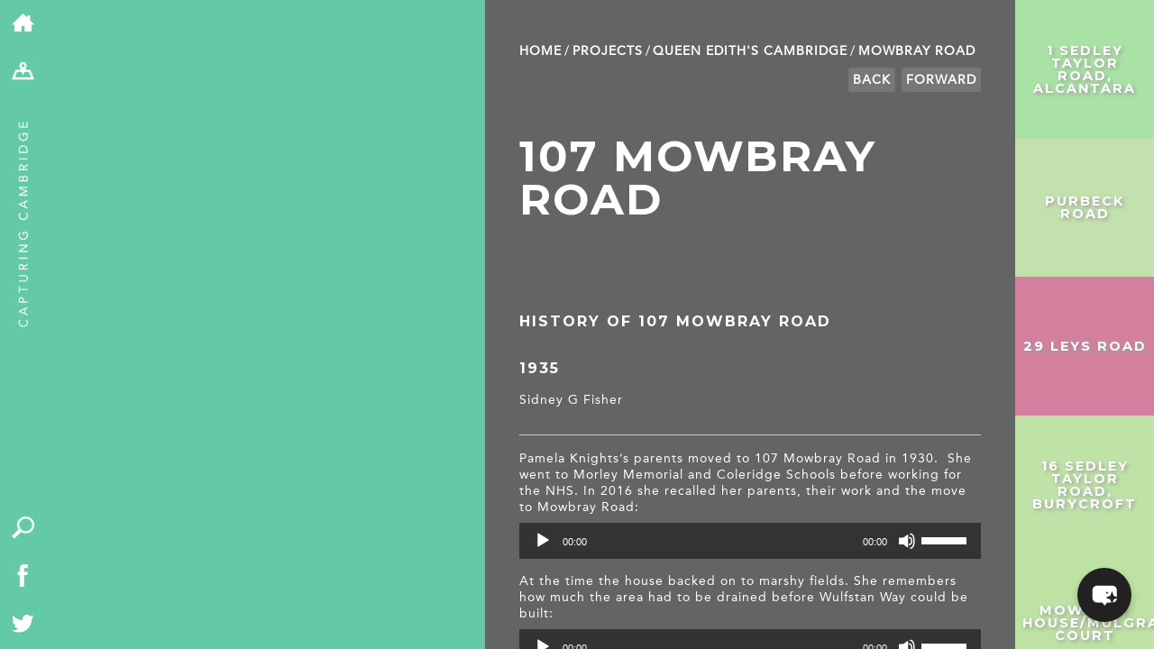

--- FILE ---
content_type: application/javascript
request_url: https://capturingcambridge.org/wp-content/themes/capturingcambridge/js/capcam.js?ver=9
body_size: 3147
content:

// where to create the map
const mapId = 'mapCanvas'

// the CapCamMap object
let map

// admin user logged in
let loggedIn

// ----------------------------------------------------------------------
// utility functions

function bodyHasClass(cls) {
  return document.querySelector('body').classList.contains(cls)
}

function isHomePage() {
  return bodyHasClass('home')
}

function isMapPage() {
  return bodyHasClass('page-template-content-homepage')
}

function isErrorPage() {
  return bodyHasClass('error404')
}

function getNonce() {
  return document.querySelector("meta[name='graphql:nonce']").content
}

function isMobileSize() {
  return window.innerWidth <= 768
}

// ----------------------------------------------------------------------

function firstContainerOnScreen() {
  return jQuery('#firstContainer').hasClass('onscreen');
}

function showFirstContainer(withMap) {
  if (withMap) {
    jQuery("#quick-search").hide()
    ensureMap()
    jQuery("#mapCanvas").show()
  } else {
    jQuery("#quick-search").show();
    jQuery("#mapCanvas").hide();
  }
  jQuery("#firstContainer").addClass("onscreen")
  jQuery("#firstContainer").css({"position":"fixed"}).animate({left:"0"},800,"easeOutQuad")
}

function swapFirstContainer(toMap) {
  jQuery("#firstContainer").css({"position":"relative"}).animate({left:"-100%"},800,"easeOutQuad", function() {
    if (toMap) {
      if(jQuery("#mapCanvas").is(":visible")) {
        jQuery("#mapCanvas").hide();
        jQuery("#firstContainer").removeClass("onscreen");
      } else {
        ensureMap()
        jQuery("#mapCanvas").show();
        jQuery("#quick-search").hide();
        jQuery("#firstContainer").css({"position":"fixed"}).animate({left:"0"},800,"easeOutQuad");
      }
    } else {
      if(jQuery("#quick-search").is(":visible")) {
        jQuery("#quick-search").hide();
	jQuery("#firstContainer").removeClass("onscreen");
      } else {
        jQuery("#mapCanvas").hide();
        jQuery("#quick-search").show();
	jQuery("#firstContainer").css({"position":"fixed"}).animate({left:"0"},800,"easeOutQuad");
      }
    }
  });
}

// ----------------------------------------------------------------------

// toggle search pane
function toggleSearch(e) {
    if(jQuery("#quick-search").is(":visible")) {
	jQuery("#quick-search").hide("slide", {
	    direction: "left",
	}, 800);
    } else {
	jQuery("#quick-search").show("slide", {
	    direction: "left",
	}, 800, function() {
	  if(!isMobileSize()) {
	        jQuery("#quick-search .search-input").focus();
            }
	});
    }
}

// ----------------------------------------------------------------------

// work out from the page data what exactly we are displaying

function getMapType(mapId)
{
  // find out whether this page is tagged by checking the links in the
  // TAGS section at the bottom of the page
  function has_tag(tag) {
    return [...document.querySelectorAll("#tags a[rel='tag']")].filter((element) => {
        var href = element.getAttribute("href")
        if (href && href.endsWith("/" + tag + "/")) {
            return true
        }
    }).length != 0
  }

  // map parent, where data attributes are stored, may not exist at all
  const mapCanvas = document.getElementById(mapId)
  if (!mapCanvas)
    return

  // if displaying a category then filter based on that
  const category = mapCanvas.getAttribute('data-cat')
  if (category) {
    console.log("mapType: category " + category)
    return {
      category: category
    }
  }

  // check the body for classes to identify what type of page this is
  const body = document.querySelector('body')
  const isTag = body.classList.contains('tag')
  const isSearch = body.classList.contains('search-results')
  const isSingle = body.classList.contains('single')
  const isTour = isSingle && has_tag('itinerary')

  // if showing tag, search results or tour then get a list of
  // specific points to display
  if (isTag || isSearch || isTour) {
  // get all likely link elements including some that aren't tiles
    let elements
    if (isTag || isSearch) {
      elements = document.querySelectorAll('.fact a,.search-result h3 a')
    } else if (isTour) {
      elements = document.querySelectorAll('#detailContainer a')
    }

    // assume these are tile urls ".../slug/" - broken ones just won't
    // match in mapData
    if (elements) {
      // return the list of slugs to match
      const links = [...elements].map((value, index) => value.getAttribute('href'))
      console.log("mapType: links " + links.length)
      return {
        links: links
      }
    }
  }

  // if single page then should have coordinates stored on the map but
  // may not
  if (isSingle) {
    const latitude = mapCanvas.getAttribute('data-lat')
    const longitude = mapCanvas.getAttribute('data-lng')
    if (latitude && longitude) {
      // a point at 0,0 would be wrongly excluded here, but that's unlikely to happen
      console.log("mapType: single " + latitude + " " + longitude)
      return {
        latitude: latitude,
        longitude: longitude,
        zoomIn: true
      }
    }
  }

  // otherwise it's probably the root map, return Cambridge
  console.log("mapType: root")
  return {
    longitude: 0.118285,
    latitude: 52.205312,
    zoomIn: false
  }
}

// ----------------------------------------------------------------------

// document ready handler
function ready(fn) {
  if (document.readyState !== 'loading') {
    fn()
  } else {
    document.addEventListener('DOMContentLoaded', fn)
  }
}

// ----------------------------------------------------------------------

// if it is a bot then we don't want to load the map tiles as that
// costs us but has no benefit for the bot

const botPattern = /bot|crawl|http|lighthouse|scan|search|spider|meta-externalagent/i
function isBrowserBot() {
  return botPattern.test(window.navigator.userAgent)
}

// ----------------------------------------------------------------------

function ensureMap() {
  // do nothing if already loaded map
  if (map !== undefined)
    return

  // don't load map if it is a bot
  if (isBrowserBot())
    return

  // don't load if this is an error 404 page
  if (isErrorPage())
    return

  // work out what type of map page we are displaying
  // returns one of category, links, (latitude,longitude,zoomIn) or undefined
  const mapType = getMapType(mapId)
  if (!mapType)
    return

  mapType.showRestrictedMaps = loggedIn

  // create the map
  map = new CapCamMap(getNonce())

    // load the map
  map.load(mapId, mapType)
}

// ----------------------------------------------------------------------

// run on document ready
ready(() => {
  console.log('load capcam')

  // can we enable admin features?
  loggedIn = bodyHasClass('logged-in')

  // create the map - unless on mobile
  if (isMapPage() || !isMobileSize()) {
    ensureMap()
  }

  // configure handlers

  // close popup on escape press
  document.addEventListener('keydown', (e) => {
    e = e || window.event
    if (e.keyCode == 27) {
      if (map) {
        map.closePopup()
      }
    }
  })

  // toggle search pane - desktop
  jQuery("#search").click(function(e) {
    if(e.hasOwnProperty('originalEvent')) {
      e.preventDefault()
    }

    toggleSearch(e)
  })


  // if not on home page then set up mobile only toolbar handlers
  if(!isHomePage()) {
    // toggle search pane - mobile
    jQuery("#search-mobile").click(function(e) {
      if(e.hasOwnProperty('originalEvent')) {
        e.preventDefault()
      }

      if(isMapPage()) {
        toggleSearch(e);
      } else if (bodyHasClass('search-results')) {
        // do nothing
      } else if(!firstContainerOnScreen()) {
        showFirstContainer(false)
      } else {
        swapFirstContainer(false)
      }
    })

    // toggle map - mobile
    jQuery(".mapLink").click(function(e) {
      if(e.hasOwnProperty('originalEvent')) {
        e.preventDefault();
      }

      if(isMapPage()) {
        // do nothing
      } else if(!firstContainerOnScreen()) {
        showFirstContainer(true)
      } else {
        swapFirstContainer(true)
      }
    })
  }

  // editing only if logged in with a pointer
  if (loggedIn && window.ontouchstart === undefined && map) {
    jQuery("#edit").show()

    jQuery("#edit a").click(function(e) {
      if(e.hasOwnProperty('originalEvent')) {
        e.preventDefault();
      }

      if (map.inEditMode()) {
        map.disableEditMode()
        jQuery("#edit").show()
        jQuery("#editcancel").hide()
        jQuery("#editconfirm").hide()
      } else {
        map.enableEditMode()
        jQuery("#edit").hide()
        jQuery("#editcancel").show()
        jQuery("#editconfirm").show()
      }
    })

    jQuery("#editcancel a").click(function(e) {
      if(e.hasOwnProperty('originalEvent')) {
        e.preventDefault();
      }

      if (map.inEditMode()) {
        map.disableEditMode()
        jQuery("#edit").show()
        jQuery("#editcancel").hide()
        jQuery("#editconfirm").hide()
      }
    })

    jQuery("#editconfirm a").click(async function(e) {
      if(e.hasOwnProperty('originalEvent')) {
        e.preventDefault();
      }

      if (map.inEditMode()) {
        await map.confirmEdits()
        map.disableEditMode()
        jQuery("#edit").show()
        jQuery("#editcancel").hide()
        jQuery("#editconfirm").hide()
      }
    })
  }

  // allow page to be opened showing the search pane
  if (window.location.search.includes('search=1')) {
    toggleSearch()
  }

  // set user-is-tabbing class when user presses tab
  function handleFirstTab(e) {
    if (e.keyCode === 9) { // the "I am a keyboard user" key
      document.body.classList.add('user-is-tabbing')
      window.removeEventListener('keydown', handleFirstTab)
    }
  }
  window.addEventListener('keydown', handleFirstTab)
})

// ----------------------------------------------------------------------
